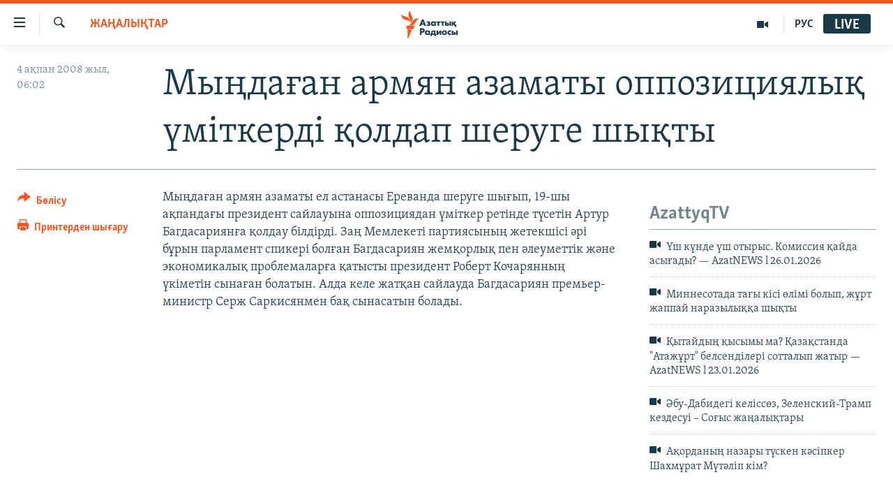

--- FILE ---
content_type: text/html; charset=utf-8
request_url: https://www.azattyq.org/a/1178129.html
body_size: 12727
content:

<!DOCTYPE html>
<html lang="kk" dir="ltr" class="no-js">
<head>
        <link rel="stylesheet" href="/Content/responsive/RFE/kk-KZ/RFE-kk-KZ.css?&amp;av=0.0.0.0&amp;cb=370">
<script src="https://tags.azattyq.org/rferl-pangea/prod/utag.sync.js"></script><script type='text/javascript' src='https://www.youtube.com/iframe_api' async></script>            <link rel="manifest" href="/manifest.json">
    <script type="text/javascript">
        //a general 'js' detection, must be on top level in <head>, due to CSS performance
        document.documentElement.className = "js";
        var cacheBuster = "370";
        var appBaseUrl = "/";
        var imgEnhancerBreakpoints = [0, 144, 256, 408, 650, 1023, 1597];
        var isLoggingEnabled = false;
        var isPreviewPage = false;
        var isLivePreviewPage = false;

        if (!isPreviewPage) {
            window.RFE = window.RFE || {};
            window.RFE.cacheEnabledByParam = window.location.href.indexOf('nocache=1') === -1;

            const url = new URL(window.location.href);
            const params = new URLSearchParams(url.search);

            // Remove the 'nocache' parameter
            params.delete('nocache');

            // Update the URL without the 'nocache' parameter
            url.search = params.toString();
            window.history.replaceState(null, '', url.toString());
        } else {
            window.addEventListener('load', function() {
                const links = window.document.links;
                for (let i = 0; i < links.length; i++) {
                    links[i].href = '#';
                    links[i].target = '_self';
                }
             })
        }

var pwaEnabled = true;        var swCacheDisabled;
    </script>
    <meta charset="utf-8" />

            <title>&#x41C;&#x44B;&#x4A3;&#x434;&#x430;&#x493;&#x430;&#x43D; &#x430;&#x440;&#x43C;&#x44F;&#x43D; &#x430;&#x437;&#x430;&#x43C;&#x430;&#x442;&#x44B; &#x43E;&#x43F;&#x43F;&#x43E;&#x437;&#x438;&#x446;&#x438;&#x44F;&#x43B;&#x44B;&#x49B; &#x4AF;&#x43C;&#x456;&#x442;&#x43A;&#x435;&#x440;&#x434;&#x456; &#x49B;&#x43E;&#x43B;&#x434;&#x430;&#x43F; &#x448;&#x435;&#x440;&#x443;&#x433;&#x435; &#x448;&#x44B;&#x49B;&#x442;&#x44B;</title>
            <meta name="description" content="&#x41C;&#x44B;&#x4A3;&#x434;&#x430;&#x493;&#x430;&#x43D; &#x430;&#x440;&#x43C;&#x44F;&#x43D; &#x430;&#x437;&#x430;&#x43C;&#x430;&#x442;&#x44B; &#x435;&#x43B; &#x430;&#x441;&#x442;&#x430;&#x43D;&#x430;&#x441;&#x44B; &#x415;&#x440;&#x435;&#x432;&#x430;&#x43D;&#x434;&#x430; &#x448;&#x435;&#x440;&#x443;&#x433;&#x435; &#x448;&#x44B;&#x493;&#x44B;&#x43F;, 19-&#x448;&#x44B; &#x430;&#x49B;&#x43F;&#x430;&#x43D;&#x434;&#x430;&#x493;&#x44B; &#x43F;&#x440;&#x435;&#x437;&#x438;&#x434;&#x435;&#x43D;&#x442; &#x441;&#x430;&#x439;&#x43B;&#x430;&#x443;&#x44B;&#x43D;&#x430; &#x43E;&#x43F;&#x43F;&#x43E;&#x437;&#x438;&#x446;&#x438;&#x44F;&#x434;&#x430;&#x43D; &#x4AF;&#x43C;&#x456;&#x442;&#x43A;&#x435;&#x440; &#x440;&#x435;&#x442;&#x456;&#x43D;&#x434;&#x435; &#x442;&#x4AF;&#x441;&#x435;&#x442;&#x456;&#x43D; &#x410;&#x440;&#x442;&#x443;&#x440; &#x411;&#x430;&#x433;&#x434;&#x430;&#x441;&#x430;&#x440;&#x438;&#x44F;&#x43D;&#x493;&#x430; &#x49B;&#x43E;&#x43B;&#x434;&#x430;&#x443; &#x431;&#x456;&#x43B;&#x434;&#x456;&#x440;&#x434;&#x456;. &#x417;&#x430;&#x4A3; &#x41C;&#x435;&#x43C;&#x43B;&#x435;&#x43A;&#x435;&#x442;&#x456; &#x43F;&#x430;&#x440;&#x442;&#x438;&#x44F;&#x441;&#x44B;&#x43D;&#x44B;&#x4A3; &#x436;&#x435;&#x442;&#x435;&#x43A;&#x448;&#x456;&#x441;&#x456; &#x4D9;&#x440;&#x456; &#x431;&#x4B1;&#x440;&#x44B;&#x43D; &#x43F;&#x430;&#x440;&#x43B;&#x430;&#x43C;&#x435;&#x43D;&#x442; &#x441;&#x43F;&#x438;&#x43A;&#x435;&#x440;&#x456; &#x431;&#x43E;&#x43B;&#x493;&#x430;&#x43D; &#x411;&#x430;&#x433;&#x434;&#x430;&#x441;&#x430;&#x440;&#x438;&#x44F;&#x43D; &#x436;&#x435;&#x43C;&#x49B;&#x43E;&#x440;&#x43B;&#x44B;&#x49B; &#x43F;&#x435;&#x43D; &#x4D9;&#x43B;&#x435;&#x443;&#x43C;&#x435;&#x442;&#x442;&#x456;&#x43A; &#x436;&#x4D9;&#x43D;&#x435; &#x44D;&#x43A;&#x43E;&#x43D;&#x43E;&#x43C;&#x438;&#x43A;&#x430;&#x43B;&#x44B;&#x49B;..." />
                <meta name="keywords" content="ЖАҢАЛЫҚТАР" />
    <meta name="viewport" content="width=device-width, initial-scale=1.0" />


    <meta http-equiv="X-UA-Compatible" content="IE=edge" />

<meta name="robots" content="max-image-preview:large"><meta property="fb:pages" content="205061959567731" /><meta name="yandex-verification" content="b4983b94636388c5" />

        <link href="https://www.azattyq.org/a/1178129.html" rel="canonical" />

        <meta name="apple-mobile-web-app-title" content="&#x410;&#x437;&#x430;&#x442; &#x415;&#x443;&#x440;&#x43E;&#x43F;&#x430; / &#x410;&#x437;&#x430;&#x442;&#x442;&#x44B;&#x49B; &#x440;&#x430;&#x434;&#x438;&#x43E;&#x441;&#x44B;" />
        <meta name="apple-mobile-web-app-status-bar-style" content="black" />
            <meta name="apple-itunes-app" content="app-id=475986784, app-argument=//1178129.ltr" />
<meta content="&#x41C;&#x44B;&#x4A3;&#x434;&#x430;&#x493;&#x430;&#x43D; &#x430;&#x440;&#x43C;&#x44F;&#x43D; &#x430;&#x437;&#x430;&#x43C;&#x430;&#x442;&#x44B; &#x43E;&#x43F;&#x43F;&#x43E;&#x437;&#x438;&#x446;&#x438;&#x44F;&#x43B;&#x44B;&#x49B; &#x4AF;&#x43C;&#x456;&#x442;&#x43A;&#x435;&#x440;&#x434;&#x456; &#x49B;&#x43E;&#x43B;&#x434;&#x430;&#x43F; &#x448;&#x435;&#x440;&#x443;&#x433;&#x435; &#x448;&#x44B;&#x49B;&#x442;&#x44B;" property="og:title"></meta>
<meta content="&#x41C;&#x44B;&#x4A3;&#x434;&#x430;&#x493;&#x430;&#x43D; &#x430;&#x440;&#x43C;&#x44F;&#x43D; &#x430;&#x437;&#x430;&#x43C;&#x430;&#x442;&#x44B; &#x435;&#x43B; &#x430;&#x441;&#x442;&#x430;&#x43D;&#x430;&#x441;&#x44B; &#x415;&#x440;&#x435;&#x432;&#x430;&#x43D;&#x434;&#x430; &#x448;&#x435;&#x440;&#x443;&#x433;&#x435; &#x448;&#x44B;&#x493;&#x44B;&#x43F;, 19-&#x448;&#x44B; &#x430;&#x49B;&#x43F;&#x430;&#x43D;&#x434;&#x430;&#x493;&#x44B; &#x43F;&#x440;&#x435;&#x437;&#x438;&#x434;&#x435;&#x43D;&#x442; &#x441;&#x430;&#x439;&#x43B;&#x430;&#x443;&#x44B;&#x43D;&#x430; &#x43E;&#x43F;&#x43F;&#x43E;&#x437;&#x438;&#x446;&#x438;&#x44F;&#x434;&#x430;&#x43D; &#x4AF;&#x43C;&#x456;&#x442;&#x43A;&#x435;&#x440; &#x440;&#x435;&#x442;&#x456;&#x43D;&#x434;&#x435; &#x442;&#x4AF;&#x441;&#x435;&#x442;&#x456;&#x43D; &#x410;&#x440;&#x442;&#x443;&#x440; &#x411;&#x430;&#x433;&#x434;&#x430;&#x441;&#x430;&#x440;&#x438;&#x44F;&#x43D;&#x493;&#x430; &#x49B;&#x43E;&#x43B;&#x434;&#x430;&#x443; &#x431;&#x456;&#x43B;&#x434;&#x456;&#x440;&#x434;&#x456;. &#x417;&#x430;&#x4A3; &#x41C;&#x435;&#x43C;&#x43B;&#x435;&#x43A;&#x435;&#x442;&#x456; &#x43F;&#x430;&#x440;&#x442;&#x438;&#x44F;&#x441;&#x44B;&#x43D;&#x44B;&#x4A3; &#x436;&#x435;&#x442;&#x435;&#x43A;&#x448;&#x456;&#x441;&#x456; &#x4D9;&#x440;&#x456; &#x431;&#x4B1;&#x440;&#x44B;&#x43D; &#x43F;&#x430;&#x440;&#x43B;&#x430;&#x43C;&#x435;&#x43D;&#x442; &#x441;&#x43F;&#x438;&#x43A;&#x435;&#x440;&#x456; &#x431;&#x43E;&#x43B;&#x493;&#x430;&#x43D; &#x411;&#x430;&#x433;&#x434;&#x430;&#x441;&#x430;&#x440;&#x438;&#x44F;&#x43D; &#x436;&#x435;&#x43C;&#x49B;&#x43E;&#x440;&#x43B;&#x44B;&#x49B; &#x43F;&#x435;&#x43D; &#x4D9;&#x43B;&#x435;&#x443;&#x43C;&#x435;&#x442;&#x442;&#x456;&#x43A; &#x436;&#x4D9;&#x43D;&#x435; &#x44D;&#x43A;&#x43E;&#x43D;&#x43E;&#x43C;&#x438;&#x43A;&#x430;&#x43B;&#x44B;&#x49B;..." property="og:description"></meta>
<meta content="article" property="og:type"></meta>
<meta content="https://www.azattyq.org/a/1178129.html" property="og:url"></meta>
<meta content="&#x410;&#x437;&#x430;&#x442;&#x442;&#x44B;&#x49B; &#x440;&#x430;&#x434;&#x438;&#x43E;&#x441;&#x44B;" property="og:site_name"></meta>
<meta content="https://www.facebook.com/azattyq" property="article:publisher"></meta>
<meta content="https://www.azattyq.org/Content/responsive/RFE/kk-KZ/img/top_logo_news.png" property="og:image"></meta>
<meta content="1200" property="og:image:width"></meta>
<meta content="675" property="og:image:height"></meta>
<meta content="site logo" property="og:image:alt"></meta>
<meta content="203773769750398" property="fb:app_id"></meta>
<meta content="summary_large_image" name="twitter:card"></meta>
<meta content="@AzattyqRadiosy" name="twitter:site"></meta>
<meta content="https://www.azattyq.org/Content/responsive/RFE/kk-KZ/img/top_logo_news.png" name="twitter:image"></meta>
<meta content="&#x41C;&#x44B;&#x4A3;&#x434;&#x430;&#x493;&#x430;&#x43D; &#x430;&#x440;&#x43C;&#x44F;&#x43D; &#x430;&#x437;&#x430;&#x43C;&#x430;&#x442;&#x44B; &#x43E;&#x43F;&#x43F;&#x43E;&#x437;&#x438;&#x446;&#x438;&#x44F;&#x43B;&#x44B;&#x49B; &#x4AF;&#x43C;&#x456;&#x442;&#x43A;&#x435;&#x440;&#x434;&#x456; &#x49B;&#x43E;&#x43B;&#x434;&#x430;&#x43F; &#x448;&#x435;&#x440;&#x443;&#x433;&#x435; &#x448;&#x44B;&#x49B;&#x442;&#x44B;" name="twitter:title"></meta>
<meta content="&#x41C;&#x44B;&#x4A3;&#x434;&#x430;&#x493;&#x430;&#x43D; &#x430;&#x440;&#x43C;&#x44F;&#x43D; &#x430;&#x437;&#x430;&#x43C;&#x430;&#x442;&#x44B; &#x435;&#x43B; &#x430;&#x441;&#x442;&#x430;&#x43D;&#x430;&#x441;&#x44B; &#x415;&#x440;&#x435;&#x432;&#x430;&#x43D;&#x434;&#x430; &#x448;&#x435;&#x440;&#x443;&#x433;&#x435; &#x448;&#x44B;&#x493;&#x44B;&#x43F;, 19-&#x448;&#x44B; &#x430;&#x49B;&#x43F;&#x430;&#x43D;&#x434;&#x430;&#x493;&#x44B; &#x43F;&#x440;&#x435;&#x437;&#x438;&#x434;&#x435;&#x43D;&#x442; &#x441;&#x430;&#x439;&#x43B;&#x430;&#x443;&#x44B;&#x43D;&#x430; &#x43E;&#x43F;&#x43F;&#x43E;&#x437;&#x438;&#x446;&#x438;&#x44F;&#x434;&#x430;&#x43D; &#x4AF;&#x43C;&#x456;&#x442;&#x43A;&#x435;&#x440; &#x440;&#x435;&#x442;&#x456;&#x43D;&#x434;&#x435; &#x442;&#x4AF;&#x441;&#x435;&#x442;&#x456;&#x43D; &#x410;&#x440;&#x442;&#x443;&#x440; &#x411;&#x430;&#x433;&#x434;&#x430;&#x441;&#x430;&#x440;&#x438;&#x44F;&#x43D;&#x493;&#x430; &#x49B;&#x43E;&#x43B;&#x434;&#x430;&#x443; &#x431;&#x456;&#x43B;&#x434;&#x456;&#x440;&#x434;&#x456;. &#x417;&#x430;&#x4A3; &#x41C;&#x435;&#x43C;&#x43B;&#x435;&#x43A;&#x435;&#x442;&#x456; &#x43F;&#x430;&#x440;&#x442;&#x438;&#x44F;&#x441;&#x44B;&#x43D;&#x44B;&#x4A3; &#x436;&#x435;&#x442;&#x435;&#x43A;&#x448;&#x456;&#x441;&#x456; &#x4D9;&#x440;&#x456; &#x431;&#x4B1;&#x440;&#x44B;&#x43D; &#x43F;&#x430;&#x440;&#x43B;&#x430;&#x43C;&#x435;&#x43D;&#x442; &#x441;&#x43F;&#x438;&#x43A;&#x435;&#x440;&#x456; &#x431;&#x43E;&#x43B;&#x493;&#x430;&#x43D; &#x411;&#x430;&#x433;&#x434;&#x430;&#x441;&#x430;&#x440;&#x438;&#x44F;&#x43D; &#x436;&#x435;&#x43C;&#x49B;&#x43E;&#x440;&#x43B;&#x44B;&#x49B; &#x43F;&#x435;&#x43D; &#x4D9;&#x43B;&#x435;&#x443;&#x43C;&#x435;&#x442;&#x442;&#x456;&#x43A; &#x436;&#x4D9;&#x43D;&#x435; &#x44D;&#x43A;&#x43E;&#x43D;&#x43E;&#x43C;&#x438;&#x43A;&#x430;&#x43B;&#x44B;&#x49B;..." name="twitter:description"></meta>
                    <link rel="amphtml" href="https://www.azattyq.org/amp/1178129.html" />
<script type="application/ld+json">{"articleSection":"ЖАҢАЛЫҚТАР","isAccessibleForFree":true,"headline":"Мыңдаған армян азаматы оппозициялық үміткерді қолдап шеруге шықты","inLanguage":"kk-KZ","keywords":"ЖАҢАЛЫҚТАР","author":{"@type":"Person","name":"Азаттық радиосы"},"datePublished":"2008-02-04 01:02:00Z","dateModified":"2008-07-01 10:03:02Z","publisher":{"logo":{"width":512,"height":220,"@type":"ImageObject","url":"https://www.azattyq.org/Content/responsive/RFE/kk-KZ/img/logo.png"},"@type":"NewsMediaOrganization","url":"https://www.azattyq.org","sameAs":["https://facebook.com/azattyq","https://twitter.com/AzattyqRadiosy","https://www.youtube.com/user/AzattyqRadio","https://www.instagram.com/azattyq/","https://t.me/azattyq"],"name":"Азат Еуропа / Азаттық Радиосы","alternateName":""},"@context":"https://schema.org","@type":"NewsArticle","mainEntityOfPage":"https://www.azattyq.org/a/1178129.html","url":"https://www.azattyq.org/a/1178129.html","description":"Мыңдаған армян азаматы ел астанасы Ереванда шеруге шығып, 19-шы ақпандағы президент сайлауына оппозициядан үміткер ретінде түсетін Артур Багдасариянға қолдау білдірді. Заң Мемлекеті партиясының жетекшісі әрі бұрын парламент спикері болған Багдасариян жемқорлық пен әлеуметтік және экономикалық...","image":{"width":1080,"height":608,"@type":"ImageObject","url":"https://gdb.rferl.org/00000000-0000-0000-0000-000000000000_w1080_h608.gif"},"name":"Мыңдаған армян азаматы оппозициялық үміткерді қолдап шеруге шықты"}</script>
    <script src="/Scripts/responsive/infographics.bundle.min.js?&amp;av=0.0.0.0&amp;cb=370"></script>
        <script src="/Scripts/responsive/dollardom.min.js?&amp;av=0.0.0.0&amp;cb=370"></script>
        <script src="/Scripts/responsive/modules/commons.js?&amp;av=0.0.0.0&amp;cb=370"></script>
        <script src="/Scripts/responsive/modules/app_code.js?&amp;av=0.0.0.0&amp;cb=370"></script>

        <link rel="icon" type="image/svg+xml" href="/Content/responsive/RFE/img/webApp/favicon.svg" />
        <link rel="alternate icon" href="/Content/responsive/RFE/img/webApp/favicon.ico" />
            <link rel="mask-icon" color="#ea6903" href="/Content/responsive/RFE/img/webApp/favicon_safari.svg" />
        <link rel="apple-touch-icon" sizes="152x152" href="/Content/responsive/RFE/img/webApp/ico-152x152.png" />
        <link rel="apple-touch-icon" sizes="144x144" href="/Content/responsive/RFE/img/webApp/ico-144x144.png" />
        <link rel="apple-touch-icon" sizes="114x114" href="/Content/responsive/RFE/img/webApp/ico-114x114.png" />
        <link rel="apple-touch-icon" sizes="72x72" href="/Content/responsive/RFE/img/webApp/ico-72x72.png" />
        <link rel="apple-touch-icon-precomposed" href="/Content/responsive/RFE/img/webApp/ico-57x57.png" />
        <link rel="icon" sizes="192x192" href="/Content/responsive/RFE/img/webApp/ico-192x192.png" />
        <link rel="icon" sizes="128x128" href="/Content/responsive/RFE/img/webApp/ico-128x128.png" />
        <meta name="msapplication-TileColor" content="#ffffff" />
        <meta name="msapplication-TileImage" content="/Content/responsive/RFE/img/webApp/ico-144x144.png" />
                <link rel="preload" href="/Content/responsive/fonts/Skolar-Lt_Cyrl_v2.4.woff" type="font/woff" as="font" crossorigin="anonymous" />
    <link rel="alternate" type="application/rss+xml" title="RFE/RL - Top Stories [RSS]" href="/api/" />
    <link rel="sitemap" type="application/rss+xml" href="/sitemap.xml" />
    
    



</head>
<body class=" nav-no-loaded cc_theme pg-article print-lay-article js-category-to-nav nojs-images ">
        <script type="text/javascript" >
            var analyticsData = {url:"https://www.azattyq.org/a/1178129.html",property_id:"417",article_uid:"1178129",page_title:"Мыңдаған армян азаматы оппозициялық үміткерді қолдап шеруге шықты",page_type:"article",content_type:"article",subcontent_type:"article",last_modified:"2008-07-01 10:03:02Z",pub_datetime:"2008-02-04 01:02:00Z",pub_year:"2008",pub_month:"02",pub_day:"04",pub_hour:"01",pub_weekday:"Monday",section:"жаңалықтар",english_section:"news",byline:"",categories:"news",domain:"www.azattyq.org",language:"Kazakh",language_service:"RFERL Kazakh",platform:"web",copied:"no",copied_article:"",copied_title:"",runs_js:"Yes",cms_release:"8.44.0.0.370",enviro_type:"prod",slug:"",entity:"RFE",short_language_service:"KAZ",platform_short:"W",page_name:"Мыңдаған армян азаматы оппозициялық үміткерді қолдап шеруге шықты"};
        </script>
<noscript><iframe src="https://www.googletagmanager.com/ns.html?id=GTM-WXZBPZ" height="0" width="0" style="display:none;visibility:hidden"></iframe></noscript>        <script type="text/javascript" data-cookiecategory="analytics">
            var gtmEventObject = Object.assign({}, analyticsData, {event: 'page_meta_ready'});window.dataLayer = window.dataLayer || [];window.dataLayer.push(gtmEventObject);
            if (top.location === self.location) { //if not inside of an IFrame
                 var renderGtm = "true";
                 if (renderGtm === "true") {
            (function(w,d,s,l,i){w[l]=w[l]||[];w[l].push({'gtm.start':new Date().getTime(),event:'gtm.js'});var f=d.getElementsByTagName(s)[0],j=d.createElement(s),dl=l!='dataLayer'?'&l='+l:'';j.async=true;j.src='//www.googletagmanager.com/gtm.js?id='+i+dl;f.parentNode.insertBefore(j,f);})(window,document,'script','dataLayer','GTM-WXZBPZ');
                 }
            }
        </script>
        <!--Analytics tag js version start-->
            <script type="text/javascript" data-cookiecategory="analytics">
                var utag_data = Object.assign({}, analyticsData, {});
if(typeof(TealiumTagFrom)==='function' && typeof(TealiumTagSearchKeyword)==='function') {
var utag_from=TealiumTagFrom();var utag_searchKeyword=TealiumTagSearchKeyword();
if(utag_searchKeyword!=null && utag_searchKeyword!=='' && utag_data["search_keyword"]==null) utag_data["search_keyword"]=utag_searchKeyword;if(utag_from!=null && utag_from!=='') utag_data["from"]=TealiumTagFrom();}
                if(window.top!== window.self&&utag_data.page_type==="snippet"){utag_data.page_type = 'iframe';}
                try{if(window.top!==window.self&&window.self.location.hostname===window.top.location.hostname){utag_data.platform = 'self-embed';utag_data.platform_short = 'se';}}catch(e){if(window.top!==window.self&&window.self.location.search.includes("platformType=self-embed")){utag_data.platform = 'cross-promo';utag_data.platform_short = 'cp';}}
                (function(a,b,c,d){    a="https://tags.azattyq.org/rferl-pangea/prod/utag.js";    b=document;c="script";d=b.createElement(c);d.src=a;d.type="text/java"+c;d.async=true;    a=b.getElementsByTagName(c)[0];a.parentNode.insertBefore(d,a);    })();
            </script>
        <!--Analytics tag js version end-->
<!-- Analytics tag management NoScript -->
<noscript>
<img style="position: absolute; border: none;" src="https://ssc.azattyq.org/b/ss/bbgprod,bbgentityrferl/1/G.4--NS/398190829?pageName=rfe%3akaz%3aw%3aarticle%3a%d0%9c%d1%8b%d2%a3%d0%b4%d0%b0%d2%93%d0%b0%d0%bd%20%d0%b0%d1%80%d0%bc%d1%8f%d0%bd%20%d0%b0%d0%b7%d0%b0%d0%bc%d0%b0%d1%82%d1%8b%20%d0%be%d0%bf%d0%bf%d0%be%d0%b7%d0%b8%d1%86%d0%b8%d1%8f%d0%bb%d1%8b%d2%9b%20%d2%af%d0%bc%d1%96%d1%82%d0%ba%d0%b5%d1%80%d0%b4%d1%96%20%d2%9b%d0%be%d0%bb%d0%b4%d0%b0%d0%bf%20%d1%88%d0%b5%d1%80%d1%83%d0%b3%d0%b5%20%d1%88%d1%8b%d2%9b%d1%82%d1%8b&amp;c6=%d0%9c%d1%8b%d2%a3%d0%b4%d0%b0%d2%93%d0%b0%d0%bd%20%d0%b0%d1%80%d0%bc%d1%8f%d0%bd%20%d0%b0%d0%b7%d0%b0%d0%bc%d0%b0%d1%82%d1%8b%20%d0%be%d0%bf%d0%bf%d0%be%d0%b7%d0%b8%d1%86%d0%b8%d1%8f%d0%bb%d1%8b%d2%9b%20%d2%af%d0%bc%d1%96%d1%82%d0%ba%d0%b5%d1%80%d0%b4%d1%96%20%d2%9b%d0%be%d0%bb%d0%b4%d0%b0%d0%bf%20%d1%88%d0%b5%d1%80%d1%83%d0%b3%d0%b5%20%d1%88%d1%8b%d2%9b%d1%82%d1%8b&amp;v36=8.44.0.0.370&amp;v6=D=c6&amp;g=https%3a%2f%2fwww.azattyq.org%2fa%2f1178129.html&amp;c1=D=g&amp;v1=D=g&amp;events=event1,event52&amp;c16=rferl%20kazakh&amp;v16=D=c16&amp;c5=news&amp;v5=D=c5&amp;ch=%d0%96%d0%90%d2%a2%d0%90%d0%9b%d0%ab%d2%9a%d0%a2%d0%90%d0%a0&amp;c15=kazakh&amp;v15=D=c15&amp;c4=article&amp;v4=D=c4&amp;c14=1178129&amp;v14=D=c14&amp;v20=no&amp;c17=web&amp;v17=D=c17&amp;mcorgid=518abc7455e462b97f000101%40adobeorg&amp;server=www.azattyq.org&amp;pageType=D=c4&amp;ns=bbg&amp;v29=D=server&amp;v25=rfe&amp;v30=417&amp;v105=D=User-Agent " alt="analytics" width="1" height="1" /></noscript>
<!-- End of Analytics tag management NoScript -->


        <!--*** Accessibility links - For ScreenReaders only ***-->
        <section>
            <div class="sr-only">
                <h2>Accessibility links</h2>
                <ul>
                    <li><a href="#content" data-disable-smooth-scroll="1">Skip to main content</a></li>
                    <li><a href="#navigation" data-disable-smooth-scroll="1">Skip to main Navigation</a></li>
                    <li><a href="#txtHeaderSearch" data-disable-smooth-scroll="1">Skip to Search</a></li>
                </ul>
            </div>
        </section>
    




<div dir="ltr">
    <div id="page">
            <aside>

<div class="c-lightbox overlay-modal">
    <div class="c-lightbox__intro">
        <h2 class="c-lightbox__intro-title"></h2>
        <button class="btn btn--rounded c-lightbox__btn c-lightbox__intro-next" title="&#x41A;&#x435;&#x43B;&#x435;&#x441;&#x456;">
            <span class="ico ico--rounded ico-chevron-forward"></span>
            <span class="sr-only">&#x41A;&#x435;&#x43B;&#x435;&#x441;&#x456;</span>
        </button>
    </div>
    <div class="c-lightbox__nav">
        <button class="btn btn--rounded c-lightbox__btn c-lightbox__btn--close" title="&#x416;&#x430;&#x431;&#x443;">
            <span class="ico ico--rounded ico-close"></span>
            <span class="sr-only">&#x416;&#x430;&#x431;&#x443;</span>
        </button>
        <button class="btn btn--rounded c-lightbox__btn c-lightbox__btn--prev" title="&#x411;&#x4B1;&#x493;&#x430;&#x43D; &#x434;&#x435;&#x439;&#x456;&#x43D;&#x433;&#x456;">
            <span class="ico ico--rounded ico-chevron-backward"></span>
            <span class="sr-only">&#x411;&#x4B1;&#x493;&#x430;&#x43D; &#x434;&#x435;&#x439;&#x456;&#x43D;&#x433;&#x456;</span>
        </button>
        <button class="btn btn--rounded c-lightbox__btn c-lightbox__btn--next" title="&#x41A;&#x435;&#x43B;&#x435;&#x441;&#x456;">
            <span class="ico ico--rounded ico-chevron-forward"></span>
            <span class="sr-only">&#x41A;&#x435;&#x43B;&#x435;&#x441;&#x456;</span>
        </button>
    </div>
    <div class="c-lightbox__content-wrap">
        <figure class="c-lightbox__content">
            <span class="c-spinner c-spinner--lightbox">
                <img src="/Content/responsive/img/player-spinner.png"
                     alt="please wait"
                     title="please wait" />
            </span>
            <div class="c-lightbox__img">
                <div class="thumb">
                    <img src="" alt="" />
                </div>
            </div>
            <figcaption>
                <div class="c-lightbox__info c-lightbox__info--foot">
                    <span class="c-lightbox__counter"></span>
                    <span class="caption c-lightbox__caption"></span>
                </div>
            </figcaption>
        </figure>
    </div>
    <div class="hidden">
        <div class="content-advisory__box content-advisory__box--lightbox">
            <span class="content-advisory__box-text">&#x415;&#x441;&#x43A;&#x435;&#x440;&#x442;&#x443;! &#x421;&#x443;&#x440;&#x435;&#x442;&#x442;&#x435;&#x440;&#x434;&#x435; &#x49B;&#x430;&#x43D; &#x436;&#x4D9;&#x43D;&#x435; &#x431;&#x430;&#x441;&#x49B;&#x430; &#x434;&#x430; &#x437;&#x43E;&#x440;&#x43B;&#x44B;&#x49B; &#x431;&#x435;&#x43B;&#x433;&#x456;&#x43B;&#x435;&#x440;&#x456; &#x431;&#x430;&#x440;.</span>
            <button class="btn btn--transparent content-advisory__box-btn m-t-md" value="text" type="button">
                <span class="btn__text">
                    &#x41A;&#x4E9;&#x440;&#x443;
                </span>
            </button>
        </div>
    </div>
</div>

<div class="print-dialogue">
    <div class="container">
        <h3 class="print-dialogue__title section-head">&#x411;&#x430;&#x441;&#x44B;&#x43F; &#x448;&#x44B;&#x493;&#x430;&#x440;&#x443;</h3>
        <div class="print-dialogue__opts">
            <ul class="print-dialogue__opt-group">
                <li class="form__group form__group--checkbox">
                    <input class="form__check " id="checkboxImages" name="checkboxImages" type="checkbox" checked="checked" />
                    <label for="checkboxImages" class="form__label m-t-md">&#x421;&#x443;&#x440;&#x435;&#x442;&#x442;&#x435;&#x440;&#x43C;&#x435;&#x43D;</label>
                </li>
                <li class="form__group form__group--checkbox">
                    <input class="form__check " id="checkboxMultimedia" name="checkboxMultimedia" type="checkbox" checked="checked" />
                    <label for="checkboxMultimedia" class="form__label m-t-md">&#x41C;&#x443;&#x43B;&#x44C;&#x442;&#x438;&#x43C;&#x435;&#x434;&#x438;&#x430;</label>
                </li>
            </ul>
            <ul class="print-dialogue__opt-group">
                <li class="form__group form__group--checkbox">
                    <input class="form__check " id="checkboxEmbedded" name="checkboxEmbedded" type="checkbox" checked="checked" />
                    <label for="checkboxEmbedded" class="form__label m-t-md">&#x42D;&#x43C;&#x431;&#x435;&#x434;-&#x43A;&#x43E;&#x434;&#x44B; &#x431;&#x430;&#x440; &#x43A;&#x43E;&#x43D;&#x442;&#x435;&#x43D;&#x442;</label>
                </li>
                <li class="hidden">
                    <input class="form__check " id="checkboxComments" name="checkboxComments" type="checkbox" />
                    <label for="checkboxComments" class="form__label m-t-md">&#x41F;&#x456;&#x43A;&#x456;&#x440;&#x43B;&#x435;&#x440;</label>
                </li>
            </ul>
        </div>
        <div class="print-dialogue__buttons">
            <button class="btn  btn--secondary close-button" type="button" title="&#x411;&#x43E;&#x43B;&#x434;&#x44B;&#x440;&#x43C;&#x430;&#x443;">
                <span class="btn__text ">&#x411;&#x43E;&#x43B;&#x434;&#x44B;&#x440;&#x43C;&#x430;&#x443;</span>
            </button>
            <button class="btn  btn-cust-print m-l-sm" type="button" title="&#x41F;&#x440;&#x438;&#x43D;&#x442;&#x435;&#x440;&#x434;&#x435;&#x43D; &#x448;&#x44B;&#x493;&#x430;&#x440;&#x443;">
                <span class="btn__text ">&#x41F;&#x440;&#x438;&#x43D;&#x442;&#x435;&#x440;&#x434;&#x435;&#x43D; &#x448;&#x44B;&#x493;&#x430;&#x440;&#x443;</span>
            </button>
        </div>
    </div>
</div>                
<div class="ctc-message pos-fix">
    <div class="ctc-message__inner">&#x421;&#x456;&#x43B;&#x442;&#x435;&#x43C;&#x435; &#x43A;&#x4E9;&#x448;&#x456;&#x440;&#x456;&#x43B;&#x434;&#x456;</div>
</div>
            </aside>

<div class="hdr-20 hdr-20--big">
    <div class="hdr-20__inner">
        <div class="hdr-20__max pos-rel">
            <div class="hdr-20__side hdr-20__side--primary d-flex">
                <label data-for="main-menu-ctrl" data-switcher-trigger="true" data-switch-target="main-menu-ctrl" class="burger hdr-trigger pos-rel trans-trigger" data-trans-evt="click" data-trans-id="menu">
                    <span class="ico ico-close hdr-trigger__ico hdr-trigger__ico--close burger__ico burger__ico--close"></span>
                    <span class="ico ico-menu hdr-trigger__ico hdr-trigger__ico--open burger__ico burger__ico--open"></span>
                </label>
                <div class="menu-pnl pos-fix trans-target" data-switch-target="main-menu-ctrl" data-trans-id="menu">
                    <div class="menu-pnl__inner">
                        <nav class="main-nav menu-pnl__item menu-pnl__item--first">
                            <ul class="main-nav__list accordeon" data-analytics-tales="false" data-promo-name="link" data-location-name="nav,secnav">
                                

        <li class="main-nav__item">
            <a class="main-nav__item-name main-nav__item-name--link" href="/z/330" title="&#x416;&#x430;&#x4A3;&#x430;&#x43B;&#x44B;&#x49B;&#x442;&#x430;&#x440;" data-item-name="news" >&#x416;&#x430;&#x4A3;&#x430;&#x43B;&#x44B;&#x49B;&#x442;&#x430;&#x440;</a>
        </li>

        <li class="main-nav__item">
            <a class="main-nav__item-name main-nav__item-name--link" href="/p/7018.html" title="&#x421;&#x430;&#x44F;&#x441;&#x430;&#x442;" data-item-name="politics" >&#x421;&#x430;&#x44F;&#x441;&#x430;&#x442;</a>
        </li>

        <li class="main-nav__item">
            <a class="main-nav__item-name main-nav__item-name--link" href="/p/7019.html" title="AzattyqTV" data-item-name="azattyqtv" >AzattyqTV</a>
        </li>

        <li class="main-nav__item">
            <a class="main-nav__item-name main-nav__item-name--link" href="/p/8433.html" title="&#x49A;&#x430;&#x4A3;&#x442;&#x430;&#x440; &#x43E;&#x49B;&#x438;&#x493;&#x430;&#x441;&#x44B;" data-item-name="kazakgstan-unrest" >&#x49A;&#x430;&#x4A3;&#x442;&#x430;&#x440; &#x43E;&#x49B;&#x438;&#x493;&#x430;&#x441;&#x44B;</a>
        </li>

        <li class="main-nav__item">
            <a class="main-nav__item-name main-nav__item-name--link" href="/p/7009.html" title="&#x410;&#x434;&#x430;&#x43C; &#x49B;&#x4B1;&#x49B;&#x44B;&#x49B;&#x442;&#x430;&#x440;&#x44B;" data-item-name="human-rights" >&#x410;&#x434;&#x430;&#x43C; &#x49B;&#x4B1;&#x49B;&#x44B;&#x49B;&#x442;&#x430;&#x440;&#x44B;</a>
        </li>

        <li class="main-nav__item">
            <a class="main-nav__item-name main-nav__item-name--link" href="/p/7028.html" title="&#x4D8;&#x43B;&#x435;&#x443;&#x43C;&#x435;&#x442;" data-item-name="society" >&#x4D8;&#x43B;&#x435;&#x443;&#x43C;&#x435;&#x442;</a>
        </li>

        <li class="main-nav__item">
            <a class="main-nav__item-name main-nav__item-name--link" href="/p/7020.html" title="&#x4D8;&#x43B;&#x435;&#x43C;" data-item-name="world-news" >&#x4D8;&#x43B;&#x435;&#x43C;</a>
        </li>

        <li class="main-nav__item">
            <a class="main-nav__item-name main-nav__item-name--link" href="/p/7262.html" title="&#x410;&#x440;&#x43D;&#x430;&#x439;&#x44B; &#x436;&#x43E;&#x431;&#x430;&#x43B;&#x430;&#x440;" data-item-name="special-projects" >&#x410;&#x440;&#x43D;&#x430;&#x439;&#x44B; &#x436;&#x43E;&#x431;&#x430;&#x43B;&#x430;&#x440;</a>
        </li>



                            </ul>
                        </nav>
                        

<div class="menu-pnl__item">
        <a href="https://rus.azattyq.org" class="menu-pnl__item-link" alt="&#x420;&#x443;&#x441;&#x441;&#x43A;&#x438;&#x439;">&#x420;&#x443;&#x441;&#x441;&#x43A;&#x438;&#x439;</a>
</div>


                        
                            <div class="menu-pnl__item menu-pnl__item--social">
                                    <h5 class="menu-pnl__sub-head">&#x416;&#x430;&#x437;&#x44B;&#x43B;&#x44B;&#x4A3;&#x44B;&#x437;</h5>

        <a href="https://facebook.com/azattyq" title="Facebook &#x43F;&#x430;&#x440;&#x430;&#x493;&#x44B;&#x43C;&#x44B;&#x437;" data-analytics-text="follow_on_facebook" class="btn btn--rounded btn--social-inverted menu-pnl__btn js-social-btn btn-facebook"  target="_blank" rel="noopener">
            <span class="ico ico-facebook-alt ico--rounded"></span>
        </a>


        <a href="https://www.youtube.com/user/AzattyqRadio" title="YouTube &#x43F;&#x430;&#x440;&#x430;&#x493;&#x44B;&#x43C;&#x44B;&#x437;" data-analytics-text="follow_on_youtube" class="btn btn--rounded btn--social-inverted menu-pnl__btn js-social-btn btn-youtube"  target="_blank" rel="noopener">
            <span class="ico ico-youtube ico--rounded"></span>
        </a>


        <a href="https://twitter.com/AzattyqRadiosy" title="Twitter &#x43F;&#x430;&#x440;&#x430;&#x493;&#x44B;&#x43C;&#x44B;&#x437;" data-analytics-text="follow_on_twitter" class="btn btn--rounded btn--social-inverted menu-pnl__btn js-social-btn btn-twitter"  target="_blank" rel="noopener">
            <span class="ico ico-twitter ico--rounded"></span>
        </a>


        <a href="https://www.instagram.com/azattyq/" title="Instagram &#x43F;&#x430;&#x440;&#x430;&#x493;&#x44B;&#x43C;&#x44B;&#x437;" data-analytics-text="follow_on_instagram" class="btn btn--rounded btn--social-inverted menu-pnl__btn js-social-btn btn-instagram"  target="_blank" rel="noopener">
            <span class="ico ico-instagram ico--rounded"></span>
        </a>


        <a href="https://t.me/azattyq" title="Follow us on Telegram" data-analytics-text="follow_on_telegram" class="btn btn--rounded btn--social-inverted menu-pnl__btn js-social-btn btn-telegram"  target="_blank" rel="noopener">
            <span class="ico ico-telegram ico--rounded"></span>
        </a>

                            </div>
                            <div class="menu-pnl__item">
                                <a href="/navigation/allsites" class="menu-pnl__item-link">
                                    <span class="ico ico-languages "></span>
                                    &#x411;&#x430;&#x441;&#x49B;&#x430; &#x442;&#x456;&#x43B;&#x434;&#x435;&#x440;&#x434;&#x435;
                                </a>
                            </div>
                    </div>
                </div>
                <label data-for="top-search-ctrl" data-switcher-trigger="true" data-switch-target="top-search-ctrl" class="top-srch-trigger hdr-trigger">
                    <span class="ico ico-close hdr-trigger__ico hdr-trigger__ico--close top-srch-trigger__ico top-srch-trigger__ico--close"></span>
                    <span class="ico ico-search hdr-trigger__ico hdr-trigger__ico--open top-srch-trigger__ico top-srch-trigger__ico--open"></span>
                </label>
                <div class="srch-top srch-top--in-header" data-switch-target="top-search-ctrl">
                    <div class="container">
                        
<form action="/s" class="srch-top__form srch-top__form--in-header" id="form-topSearchHeader" method="get" role="search">    <label for="txtHeaderSearch" class="sr-only">&#x130;&#x437;&#x434;&#x435;&#x443;</label>
    <input type="text" id="txtHeaderSearch" name="k" placeholder="...&#x456;&#x437;&#x434;&#x435;&#x443;" accesskey="s" value="" class="srch-top__input analyticstag-event" onkeydown="if (event.keyCode === 13) { FireAnalyticsTagEventOnSearch('search', $dom.get('#txtHeaderSearch')[0].value) }" />
    <button title="&#x130;&#x437;&#x434;&#x435;&#x443;" type="submit" class="btn btn--top-srch analyticstag-event" onclick="FireAnalyticsTagEventOnSearch('search', $dom.get('#txtHeaderSearch')[0].value) ">
        <span class="ico ico-search"></span>
    </button>
</form>
                    </div>
                </div>
                <a href="/" class="main-logo-link">
                    <img src="/Content/responsive/RFE/kk-KZ/img/logo-compact.svg" class="main-logo main-logo--comp" alt="site logo">
                        <img src="/Content/responsive/RFE/kk-KZ/img/logo.svg" class="main-logo main-logo--big" alt="site logo">
                </a>
            </div>
            <div class="hdr-20__side hdr-20__side--secondary d-flex">
                

    <a href="https://rus.azattyq.org" title="&#x420;&#x423;&#x421;" class="hdr-20__secondary-item hdr-20__secondary-item--lang" data-item-name="satellite">
        
&#x420;&#x423;&#x421;
    </a>

    <a href="/p/7019.html" title="AzattyqTV" class="hdr-20__secondary-item" data-item-name="video">
        
    <span class="ico ico-video hdr-20__secondary-icon"></span>

    </a>

    <a href="/s" title="&#x130;&#x437;&#x434;&#x435;&#x443;" class="hdr-20__secondary-item hdr-20__secondary-item--search" data-item-name="search">
        
    <span class="ico ico-search hdr-20__secondary-icon hdr-20__secondary-icon--search"></span>

    </a>



                

<div class="hdr-20__secondary-item live-b-drop">
    <div class="live-b-drop__off">
        <a href="/live" class="live-b-drop__link" title="Live" data-item-name="live">
            <span class="badge badge--live-btn badge--live-btn-off">
                Live
            </span>
        </a>
    </div>
    <div class="live-b-drop__on hidden">
        <label data-for="live-ctrl" data-switcher-trigger="true" data-switch-target="live-ctrl" class="live-b-drop__label pos-rel">
            <span class="badge badge--live badge--live-btn">
                Live
            </span>
            <span class="ico ico-close live-b-drop__label-ico live-b-drop__label-ico--close"></span>
        </label>
        <div class="live-b-drop__panel" id="targetLivePanelDiv" data-switch-target="live-ctrl"></div>
    </div>
</div>


                <div class="srch-bottom">
                    
<form action="/s" class="srch-bottom__form d-flex" id="form-bottomSearch" method="get" role="search">    <label for="txtSearch" class="sr-only">&#x130;&#x437;&#x434;&#x435;&#x443;</label>
    <input type="search" id="txtSearch" name="k" placeholder="...&#x456;&#x437;&#x434;&#x435;&#x443;" accesskey="s" value="" class="srch-bottom__input analyticstag-event" onkeydown="if (event.keyCode === 13) { FireAnalyticsTagEventOnSearch('search', $dom.get('#txtSearch')[0].value) }" />
    <button title="&#x130;&#x437;&#x434;&#x435;&#x443;" type="submit" class="btn btn--bottom-srch analyticstag-event" onclick="FireAnalyticsTagEventOnSearch('search', $dom.get('#txtSearch')[0].value) ">
        <span class="ico ico-search"></span>
    </button>
</form>
                </div>
            </div>
            <img src="/Content/responsive/RFE/kk-KZ/img/logo-print.gif" class="logo-print" alt="site logo">
            <img src="/Content/responsive/RFE/kk-KZ/img/logo-print_color.png" class="logo-print logo-print--color" alt="site logo">
        </div>
    </div>
</div>
    <script>
        if (document.body.className.indexOf('pg-home') > -1) {
            var nav2In = document.querySelector('.hdr-20__inner');
            var nav2Sec = document.querySelector('.hdr-20__side--secondary');
            var secStyle = window.getComputedStyle(nav2Sec);
            if (nav2In && window.pageYOffset < 150 && secStyle['position'] !== 'fixed') {
                nav2In.classList.add('hdr-20__inner--big')
            }
        }
    </script>



<div class="c-hlights c-hlights--breaking c-hlights--no-item" data-hlight-display="mobile,desktop">
    <div class="c-hlights__wrap container p-0">
        <div class="c-hlights__nav">
            <a role="button" href="#" title="&#x411;&#x4B1;&#x493;&#x430;&#x43D; &#x434;&#x435;&#x439;&#x456;&#x43D;&#x433;&#x456;">
                <span class="ico ico-chevron-backward m-0"></span>
                <span class="sr-only">&#x411;&#x4B1;&#x493;&#x430;&#x43D; &#x434;&#x435;&#x439;&#x456;&#x43D;&#x433;&#x456;</span>
            </a>
            <a role="button" href="#" title="&#x41A;&#x435;&#x43B;&#x435;&#x441;&#x456;">
                <span class="ico ico-chevron-forward m-0"></span>
                <span class="sr-only">&#x41A;&#x435;&#x43B;&#x435;&#x441;&#x456;</span>
            </a>
        </div>
        <span class="c-hlights__label">
            <span class="">&#x428;&#x4B1;&#x493;&#x44B;&#x43B; &#x445;&#x430;&#x431;&#x430;&#x440;:</span>
            <span class="switcher-trigger">
                <label data-for="more-less-1" data-switcher-trigger="true" class="switcher-trigger__label switcher-trigger__label--more p-b-0" title="&#x422;&#x4AF;&#x433;&#x435;&#x43B; &#x43E;&#x49B;&#x44B;&#x4A3;&#x44B;&#x437;">
                    <span class="ico ico-chevron-down"></span>
                </label>
                <label data-for="more-less-1" data-switcher-trigger="true" class="switcher-trigger__label switcher-trigger__label--less p-b-0" title="&#x49A;&#x44B;&#x441;&#x49B;&#x430;&#x440;&#x442;&#x443;">
                    <span class="ico ico-chevron-up"></span>
                </label>
            </span>
        </span>
        <ul class="c-hlights__items switcher-target" data-switch-target="more-less-1">
            
        </ul>
    </div>
</div>


        <div id="content">
            

    <main class="container">

    <div class="hdr-container">
        <div class="row">
            <div class="col-category col-xs-12 col-md-2 pull-left">


<div class="category js-category">
<a class="" href="/z/330">&#x416;&#x410;&#x4A2;&#x410;&#x41B;&#x42B;&#x49A;&#x422;&#x410;&#x420;</a></div></div>
<div class="col-title col-xs-12 col-md-10 pull-right">

    <h1 class="title pg-title">
        &#x41C;&#x44B;&#x4A3;&#x434;&#x430;&#x493;&#x430;&#x43D; &#x430;&#x440;&#x43C;&#x44F;&#x43D; &#x430;&#x437;&#x430;&#x43C;&#x430;&#x442;&#x44B; &#x43E;&#x43F;&#x43F;&#x43E;&#x437;&#x438;&#x446;&#x438;&#x44F;&#x43B;&#x44B;&#x49B; &#x4AF;&#x43C;&#x456;&#x442;&#x43A;&#x435;&#x440;&#x434;&#x456; &#x49B;&#x43E;&#x43B;&#x434;&#x430;&#x43F; &#x448;&#x435;&#x440;&#x443;&#x433;&#x435; &#x448;&#x44B;&#x49B;&#x442;&#x44B;
    </h1>
</div>
<div class="col-publishing-details col-xs-12 col-sm-12 col-md-2 pull-left">

<div class="publishing-details ">
        <div class="published">
            <span class="date" >
                    <time pubdate="pubdate" datetime="2008-02-04T06:02:00&#x2B;05:00">
                        4 &#x430;&#x49B;&#x43F;&#x430;&#x43D; 2008 &#x436;&#x44B;&#x43B;, 06:02
                    </time>
            </span>
        </div>
</div>

</div>
<div class="col-lg-12 separator">

<div class="separator">
    <hr class="title-line" />
</div></div>

        </div>
    </div>

<div class="body-container">
    <div class="row">
            <div class="col-xs-12 col-md-2 pull-left article-share">
                
    <div class="share--box">
                <div class="sticky-share-container" style="display:none">
                    <div class="container">
                        <a href="https://www.azattyq.org" id="logo-sticky-share">&nbsp;</a>
                        <div class="pg-title pg-title--sticky-share">
                            &#x41C;&#x44B;&#x4A3;&#x434;&#x430;&#x493;&#x430;&#x43D; &#x430;&#x440;&#x43C;&#x44F;&#x43D; &#x430;&#x437;&#x430;&#x43C;&#x430;&#x442;&#x44B; &#x43E;&#x43F;&#x43F;&#x43E;&#x437;&#x438;&#x446;&#x438;&#x44F;&#x43B;&#x44B;&#x49B; &#x4AF;&#x43C;&#x456;&#x442;&#x43A;&#x435;&#x440;&#x434;&#x456; &#x49B;&#x43E;&#x43B;&#x434;&#x430;&#x43F; &#x448;&#x435;&#x440;&#x443;&#x433;&#x435; &#x448;&#x44B;&#x49B;&#x442;&#x44B;
                        </div>
                        <div class="sticked-nav-actions">
                            <!--This part is for sticky navigation display-->
                            <p class="buttons link-content-sharing p-0 ">
                                <button class="btn btn--link btn-content-sharing p-t-0 " id="btnContentSharing" value="text" role="Button" type="" title="&#x411;&#x430;&#x441;&#x49B;&#x430; &#x431;&#x4E9;&#x43B;&#x456;&#x441;&#x443; &#x436;&#x43E;&#x43B;&#x434;&#x430;&#x440;&#x44B;&#x43D; &#x43A;&#x4E9;&#x440;&#x456;&#x4A3;&#x456;&#x437;">
                                    <span class="ico ico-share ico--l"></span>
                                    <span class="btn__text ">
                                        &#x411;&#x4E9;&#x43B;&#x456;&#x441;&#x443;
                                    </span>
                                </button>
                            </p>
                            <aside class="content-sharing js-content-sharing js-content-sharing--apply-sticky  content-sharing--sticky" role="complementary" 
                                   data-share-url="https://www.azattyq.org/a/1178129.html" data-share-title="&#x41C;&#x44B;&#x4A3;&#x434;&#x430;&#x493;&#x430;&#x43D; &#x430;&#x440;&#x43C;&#x44F;&#x43D; &#x430;&#x437;&#x430;&#x43C;&#x430;&#x442;&#x44B; &#x43E;&#x43F;&#x43F;&#x43E;&#x437;&#x438;&#x446;&#x438;&#x44F;&#x43B;&#x44B;&#x49B; &#x4AF;&#x43C;&#x456;&#x442;&#x43A;&#x435;&#x440;&#x434;&#x456; &#x49B;&#x43E;&#x43B;&#x434;&#x430;&#x43F; &#x448;&#x435;&#x440;&#x443;&#x433;&#x435; &#x448;&#x44B;&#x49B;&#x442;&#x44B;" data-share-text="">
                                <div class="content-sharing__popover">
                                    <h6 class="content-sharing__title">&#x411;&#x4E9;&#x43B;&#x456;&#x441;&#x443;</h6>
                                    <button href="#close" id="btnCloseSharing" class="btn btn--text-like content-sharing__close-btn">
                                        <span class="ico ico-close ico--l"></span>
                                    </button>
            <ul class="content-sharing__list">
                    <li class="content-sharing__item">
                            <div class="ctc ">
                                <input type="text" class="ctc__input" readonly="readonly">
                                <a href="" js-href="https://www.azattyq.org/a/1178129.html" class="content-sharing__link ctc__button">
                                    <span class="ico ico-copy-link ico--rounded ico--s"></span>
                                        <span class="content-sharing__link-text">&#x421;&#x456;&#x43B;&#x442;&#x435;&#x43C;&#x435;&#x441;&#x456;&#x43D; &#x43A;&#x4E9;&#x448;&#x456;&#x440;&#x443;</span>
                                </a>
                            </div>
                    </li>
                    <li class="content-sharing__item">
        <a href="https://facebook.com/sharer.php?u=https%3a%2f%2fwww.azattyq.org%2fa%2f1178129.html"
           data-analytics-text="share_on_facebook"
           title="Facebook" target="_blank"
           class="content-sharing__link  js-social-btn">
            <span class="ico ico-facebook ico--rounded ico--s"></span>
                <span class="content-sharing__link-text">Facebook</span>
        </a>
                    </li>
                    <li class="content-sharing__item">
        <a href="https://twitter.com/share?url=https%3a%2f%2fwww.azattyq.org%2fa%2f1178129.html&amp;text=%d0%9c%d1%8b%d2%a3%d0%b4%d0%b0%d2%93%d0%b0%d0%bd&#x2B;%d0%b0%d1%80%d0%bc%d1%8f%d0%bd&#x2B;%d0%b0%d0%b7%d0%b0%d0%bc%d0%b0%d1%82%d1%8b&#x2B;%d0%be%d0%bf%d0%bf%d0%be%d0%b7%d0%b8%d1%86%d0%b8%d1%8f%d0%bb%d1%8b%d2%9b&#x2B;%d2%af%d0%bc%d1%96%d1%82%d0%ba%d0%b5%d1%80%d0%b4%d1%96&#x2B;%d2%9b%d0%be%d0%bb%d0%b4%d0%b0%d0%bf&#x2B;%d1%88%d0%b5%d1%80%d1%83%d0%b3%d0%b5&#x2B;%d1%88%d1%8b%d2%9b%d1%82%d1%8b"
           data-analytics-text="share_on_twitter"
           title="X (Twitter)" target="_blank"
           class="content-sharing__link  js-social-btn">
            <span class="ico ico-twitter ico--rounded ico--s"></span>
                <span class="content-sharing__link-text">X (Twitter)</span>
        </a>
                    </li>
                    <li class="content-sharing__item visible-xs-inline-block visible-sm-inline-block">
        <a href="whatsapp://send?text=https%3a%2f%2fwww.azattyq.org%2fa%2f1178129.html"
           data-analytics-text="share_on_whatsapp"
           title="WhatsApp" target="_blank"
           class="content-sharing__link  js-social-btn">
            <span class="ico ico-whatsapp ico--rounded ico--s"></span>
                <span class="content-sharing__link-text">WhatsApp</span>
        </a>
                    </li>
                    <li class="content-sharing__item">
        <a href="mailto:?body=https%3a%2f%2fwww.azattyq.org%2fa%2f1178129.html&amp;subject=&#x41C;&#x44B;&#x4A3;&#x434;&#x430;&#x493;&#x430;&#x43D; &#x430;&#x440;&#x43C;&#x44F;&#x43D; &#x430;&#x437;&#x430;&#x43C;&#x430;&#x442;&#x44B; &#x43E;&#x43F;&#x43F;&#x43E;&#x437;&#x438;&#x446;&#x438;&#x44F;&#x43B;&#x44B;&#x49B; &#x4AF;&#x43C;&#x456;&#x442;&#x43A;&#x435;&#x440;&#x434;&#x456; &#x49B;&#x43E;&#x43B;&#x434;&#x430;&#x43F; &#x448;&#x435;&#x440;&#x443;&#x433;&#x435; &#x448;&#x44B;&#x49B;&#x442;&#x44B;"
           
           title="Email" 
           class="content-sharing__link ">
            <span class="ico ico-email ico--rounded ico--s"></span>
                <span class="content-sharing__link-text">Email</span>
        </a>
                    </li>

            </ul>
                                </div>
                            </aside>
                        </div>
                    </div>
                </div>
                <div class="links">
                        <p class="buttons link-content-sharing p-0 ">
                            <button class="btn btn--link btn-content-sharing p-t-0 " id="btnContentSharing" value="text" role="Button" type="" title="&#x411;&#x430;&#x441;&#x49B;&#x430; &#x431;&#x4E9;&#x43B;&#x456;&#x441;&#x443; &#x436;&#x43E;&#x43B;&#x434;&#x430;&#x440;&#x44B;&#x43D; &#x43A;&#x4E9;&#x440;&#x456;&#x4A3;&#x456;&#x437;">
                                <span class="ico ico-share ico--l"></span>
                                <span class="btn__text ">
                                    &#x411;&#x4E9;&#x43B;&#x456;&#x441;&#x443;
                                </span>
                            </button>
                        </p>
                        <aside class="content-sharing js-content-sharing " role="complementary" 
                               data-share-url="https://www.azattyq.org/a/1178129.html" data-share-title="&#x41C;&#x44B;&#x4A3;&#x434;&#x430;&#x493;&#x430;&#x43D; &#x430;&#x440;&#x43C;&#x44F;&#x43D; &#x430;&#x437;&#x430;&#x43C;&#x430;&#x442;&#x44B; &#x43E;&#x43F;&#x43F;&#x43E;&#x437;&#x438;&#x446;&#x438;&#x44F;&#x43B;&#x44B;&#x49B; &#x4AF;&#x43C;&#x456;&#x442;&#x43A;&#x435;&#x440;&#x434;&#x456; &#x49B;&#x43E;&#x43B;&#x434;&#x430;&#x43F; &#x448;&#x435;&#x440;&#x443;&#x433;&#x435; &#x448;&#x44B;&#x49B;&#x442;&#x44B;" data-share-text="">
                            <div class="content-sharing__popover">
                                <h6 class="content-sharing__title">&#x411;&#x4E9;&#x43B;&#x456;&#x441;&#x443;</h6>
                                <button href="#close" id="btnCloseSharing" class="btn btn--text-like content-sharing__close-btn">
                                    <span class="ico ico-close ico--l"></span>
                                </button>
            <ul class="content-sharing__list">
                    <li class="content-sharing__item">
                            <div class="ctc ">
                                <input type="text" class="ctc__input" readonly="readonly">
                                <a href="" js-href="https://www.azattyq.org/a/1178129.html" class="content-sharing__link ctc__button">
                                    <span class="ico ico-copy-link ico--rounded ico--l"></span>
                                        <span class="content-sharing__link-text">&#x421;&#x456;&#x43B;&#x442;&#x435;&#x43C;&#x435;&#x441;&#x456;&#x43D; &#x43A;&#x4E9;&#x448;&#x456;&#x440;&#x443;</span>
                                </a>
                            </div>
                    </li>
                    <li class="content-sharing__item">
        <a href="https://facebook.com/sharer.php?u=https%3a%2f%2fwww.azattyq.org%2fa%2f1178129.html"
           data-analytics-text="share_on_facebook"
           title="Facebook" target="_blank"
           class="content-sharing__link  js-social-btn">
            <span class="ico ico-facebook ico--rounded ico--l"></span>
                <span class="content-sharing__link-text">Facebook</span>
        </a>
                    </li>
                    <li class="content-sharing__item">
        <a href="https://twitter.com/share?url=https%3a%2f%2fwww.azattyq.org%2fa%2f1178129.html&amp;text=%d0%9c%d1%8b%d2%a3%d0%b4%d0%b0%d2%93%d0%b0%d0%bd&#x2B;%d0%b0%d1%80%d0%bc%d1%8f%d0%bd&#x2B;%d0%b0%d0%b7%d0%b0%d0%bc%d0%b0%d1%82%d1%8b&#x2B;%d0%be%d0%bf%d0%bf%d0%be%d0%b7%d0%b8%d1%86%d0%b8%d1%8f%d0%bb%d1%8b%d2%9b&#x2B;%d2%af%d0%bc%d1%96%d1%82%d0%ba%d0%b5%d1%80%d0%b4%d1%96&#x2B;%d2%9b%d0%be%d0%bb%d0%b4%d0%b0%d0%bf&#x2B;%d1%88%d0%b5%d1%80%d1%83%d0%b3%d0%b5&#x2B;%d1%88%d1%8b%d2%9b%d1%82%d1%8b"
           data-analytics-text="share_on_twitter"
           title="X (Twitter)" target="_blank"
           class="content-sharing__link  js-social-btn">
            <span class="ico ico-twitter ico--rounded ico--l"></span>
                <span class="content-sharing__link-text">X (Twitter)</span>
        </a>
                    </li>
                    <li class="content-sharing__item visible-xs-inline-block visible-sm-inline-block">
        <a href="whatsapp://send?text=https%3a%2f%2fwww.azattyq.org%2fa%2f1178129.html"
           data-analytics-text="share_on_whatsapp"
           title="WhatsApp" target="_blank"
           class="content-sharing__link  js-social-btn">
            <span class="ico ico-whatsapp ico--rounded ico--l"></span>
                <span class="content-sharing__link-text">WhatsApp</span>
        </a>
                    </li>
                    <li class="content-sharing__item">
        <a href="mailto:?body=https%3a%2f%2fwww.azattyq.org%2fa%2f1178129.html&amp;subject=&#x41C;&#x44B;&#x4A3;&#x434;&#x430;&#x493;&#x430;&#x43D; &#x430;&#x440;&#x43C;&#x44F;&#x43D; &#x430;&#x437;&#x430;&#x43C;&#x430;&#x442;&#x44B; &#x43E;&#x43F;&#x43F;&#x43E;&#x437;&#x438;&#x446;&#x438;&#x44F;&#x43B;&#x44B;&#x49B; &#x4AF;&#x43C;&#x456;&#x442;&#x43A;&#x435;&#x440;&#x434;&#x456; &#x49B;&#x43E;&#x43B;&#x434;&#x430;&#x43F; &#x448;&#x435;&#x440;&#x443;&#x433;&#x435; &#x448;&#x44B;&#x49B;&#x442;&#x44B;"
           
           title="Email" 
           class="content-sharing__link ">
            <span class="ico ico-email ico--rounded ico--l"></span>
                <span class="content-sharing__link-text">Email</span>
        </a>
                    </li>

            </ul>
                            </div>
                        </aside>
                    
<p class="link-print visible-md visible-lg buttons p-0">
    <button class="btn btn--link btn-print p-t-0" onclick="if (typeof FireAnalyticsTagEvent === 'function') {FireAnalyticsTagEvent({ on_page_event: 'print_story' });}return false" title="(CTRL&#x2B;P)">
        <span class="ico ico-print"></span>
        <span class="btn__text">&#x41F;&#x440;&#x438;&#x43D;&#x442;&#x435;&#x440;&#x434;&#x435;&#x43D; &#x448;&#x44B;&#x493;&#x430;&#x440;&#x443;</span>
    </button>
</p>
                </div>
    </div>


            </div>
        <div class="col-xs-12 col-sm-12 col-md-10 col-lg-10 pull-right">
            <div class="row">
                <div class="col-xs-12 col-sm-12 col-md-8 col-lg-8 pull-left bottom-offset content-offset">
                    <div id="article-content" class="content-floated-wrap fb-quotable">

    <div class="wsw">

Мыңдаған армян азаматы ел астанасы Ереванда шеруге шығып, 19-шы ақпандағы президент сайлауына оппозициядан үміткер ретінде түсетін Артур Багдасариянға қолдау білдірді. Заң Мемлекеті партиясының жетекшісі әрі бұрын парламент спикері болған Багдасариян жемқорлық пен әлеуметтік және экономикалық проблемаларға қатысты президент Роберт Кочарянның үкіметін сынаған болатын. Алда келе жатқан сайлауда Багдасариян премьер-министр Серж Саркисянмен бақ сынасатын болады.
    </div>



                    </div>
                </div>
                <div class="col-xs-12 col-sm-12 col-md-4 col-lg-4 pull-left design-top-offset">


<div class="region">
    




    <div class="media-block-wrap" id="wrowblock-7286_21" data-area-id=R4_1>
        
<h2 class="section-head">
AzattyqTV</h2>

<div class="row">
    <ul>

    <li class="col-xs-12 col-sm-6 col-md-12 col-lg-12 mb-grid">
        <div class="media-block ">
                <div class="media-block__content">
                        <a href="/a/azatnews-26-01-2026/33660458.html" >
        <h4 class="media-block__title media-block__title--size-4" title="&#x4AE;&#x448; &#x43A;&#x4AF;&#x43D;&#x434;&#x435; &#x4AF;&#x448; &#x43E;&#x442;&#x44B;&#x440;&#x44B;&#x441;. &#x41A;&#x43E;&#x43C;&#x438;&#x441;&#x441;&#x438;&#x44F; &#x49B;&#x430;&#x439;&#x434;&#x430; &#x430;&#x441;&#x44B;&#x493;&#x430;&#x434;&#x44B;? &#x2014; AzatNEWS l 26.01.2026">

<span class="ico ico-video"></span>            &#x4AE;&#x448; &#x43A;&#x4AF;&#x43D;&#x434;&#x435; &#x4AF;&#x448; &#x43E;&#x442;&#x44B;&#x440;&#x44B;&#x441;. &#x41A;&#x43E;&#x43C;&#x438;&#x441;&#x441;&#x438;&#x44F; &#x49B;&#x430;&#x439;&#x434;&#x430; &#x430;&#x441;&#x44B;&#x493;&#x430;&#x434;&#x44B;? &#x2014; AzatNEWS l 26.01.2026
        </h4>
                        </a>
                </div>
        </div>
    </li>


    <li class="col-xs-12 col-sm-6 col-md-12 col-lg-12 mb-grid">
        <div class="media-block ">
                <div class="media-block__content">
                        <a href="/a/minnesotada-tagy-kisi-olimi-bolyp-zhurt-zhappai-narazylyqqa-shyqty/33660342.html" >
        <h4 class="media-block__title media-block__title--size-4" title="&#x41C;&#x438;&#x43D;&#x43D;&#x435;&#x441;&#x43E;&#x442;&#x430;&#x434;&#x430; &#x442;&#x430;&#x493;&#x44B; &#x43A;&#x456;&#x441;&#x456; &#x4E9;&#x43B;&#x456;&#x43C;&#x456; &#x431;&#x43E;&#x43B;&#x44B;&#x43F;, &#x436;&#x4B1;&#x440;&#x442; &#x436;&#x430;&#x43F;&#x43F;&#x430;&#x439; &#x43D;&#x430;&#x440;&#x430;&#x437;&#x44B;&#x43B;&#x44B;&#x49B;&#x49B;&#x430; &#x448;&#x44B;&#x49B;&#x442;&#x44B;">

<span class="ico ico-video"></span>            &#x41C;&#x438;&#x43D;&#x43D;&#x435;&#x441;&#x43E;&#x442;&#x430;&#x434;&#x430; &#x442;&#x430;&#x493;&#x44B; &#x43A;&#x456;&#x441;&#x456; &#x4E9;&#x43B;&#x456;&#x43C;&#x456; &#x431;&#x43E;&#x43B;&#x44B;&#x43F;, &#x436;&#x4B1;&#x440;&#x442; &#x436;&#x430;&#x43F;&#x43F;&#x430;&#x439; &#x43D;&#x430;&#x440;&#x430;&#x437;&#x44B;&#x43B;&#x44B;&#x49B;&#x49B;&#x430; &#x448;&#x44B;&#x49B;&#x442;&#x44B;
        </h4>
                        </a>
                </div>
        </div>
    </li>


    <li class="col-xs-12 col-sm-6 col-md-12 col-lg-12 mb-grid">
        <div class="media-block ">
                <div class="media-block__content">
                        <a href="/a/azatnews-23-01-2026/33657793.html" >
        <h4 class="media-block__title media-block__title--size-4" title="&#x49A;&#x44B;&#x442;&#x430;&#x439;&#x434;&#x44B;&#x4A3; &#x49B;&#x44B;&#x441;&#x44B;&#x43C;&#x44B; &#x43C;&#x430;? &#x49A;&#x430;&#x437;&#x430;&#x49B;&#x441;&#x442;&#x430;&#x43D;&#x434;&#x430; &quot;&#x410;&#x442;&#x430;&#x436;&#x4B1;&#x440;&#x442;&quot; &#x431;&#x435;&#x43B;&#x441;&#x435;&#x43D;&#x434;&#x456;&#x43B;&#x435;&#x440;&#x456; &#x441;&#x43E;&#x442;&#x442;&#x430;&#x43B;&#x44B;&#x43F; &#x436;&#x430;&#x442;&#x44B;&#x440; &#x2014; AzatNEWS l 23.01.2026">

<span class="ico ico-video"></span>            &#x49A;&#x44B;&#x442;&#x430;&#x439;&#x434;&#x44B;&#x4A3; &#x49B;&#x44B;&#x441;&#x44B;&#x43C;&#x44B; &#x43C;&#x430;? &#x49A;&#x430;&#x437;&#x430;&#x49B;&#x441;&#x442;&#x430;&#x43D;&#x434;&#x430; &quot;&#x410;&#x442;&#x430;&#x436;&#x4B1;&#x440;&#x442;&quot; &#x431;&#x435;&#x43B;&#x441;&#x435;&#x43D;&#x434;&#x456;&#x43B;&#x435;&#x440;&#x456; &#x441;&#x43E;&#x442;&#x442;&#x430;&#x43B;&#x44B;&#x43F; &#x436;&#x430;&#x442;&#x44B;&#x440; &#x2014; AzatNEWS l 23.01.2026
        </h4>
                        </a>
                </div>
        </div>
    </li>


    <li class="col-xs-12 col-sm-6 col-md-12 col-lg-12 mb-grid">
        <div class="media-block ">
                <div class="media-block__content">
                        <a href="/a/abu-dabidegi-kelissoz-zelenskii-tramp-kezdesui-sogys-zhanalyqtary/33657769.html" >
        <h4 class="media-block__title media-block__title--size-4" title="&#x4D8;&#x431;&#x443;-&#x414;&#x430;&#x431;&#x438;&#x434;&#x435;&#x433;&#x456; &#x43A;&#x435;&#x43B;&#x456;&#x441;&#x441;&#x4E9;&#x437;, &#x417;&#x435;&#x43B;&#x435;&#x43D;&#x441;&#x43A;&#x438;&#x439;-&#x422;&#x440;&#x430;&#x43C;&#x43F; &#x43A;&#x435;&#x437;&#x434;&#x435;&#x441;&#x443;&#x456; &#x2013; &#x421;&#x43E;&#x493;&#x44B;&#x441; &#x436;&#x430;&#x4A3;&#x430;&#x43B;&#x44B;&#x49B;&#x442;&#x430;&#x440;&#x44B;">

<span class="ico ico-video"></span>            &#x4D8;&#x431;&#x443;-&#x414;&#x430;&#x431;&#x438;&#x434;&#x435;&#x433;&#x456; &#x43A;&#x435;&#x43B;&#x456;&#x441;&#x441;&#x4E9;&#x437;, &#x417;&#x435;&#x43B;&#x435;&#x43D;&#x441;&#x43A;&#x438;&#x439;-&#x422;&#x440;&#x430;&#x43C;&#x43F; &#x43A;&#x435;&#x437;&#x434;&#x435;&#x441;&#x443;&#x456; &#x2013; &#x421;&#x43E;&#x493;&#x44B;&#x441; &#x436;&#x430;&#x4A3;&#x430;&#x43B;&#x44B;&#x49B;&#x442;&#x430;&#x440;&#x44B;
        </h4>
                        </a>
                </div>
        </div>
    </li>


    <li class="col-xs-12 col-sm-6 col-md-12 col-lg-12 mb-grid">
        <div class="media-block ">
                <div class="media-block__content">
                        <a href="/a/33655598.html" >
        <h4 class="media-block__title media-block__title--size-4" title="&#x410;&#x49B;&#x43E;&#x440;&#x434;&#x430;&#x43D;&#x44B;&#x4A3; &#x43D;&#x430;&#x437;&#x430;&#x440;&#x44B; &#x442;&#x4AF;&#x441;&#x43A;&#x435;&#x43D; &#x43A;&#x4D9;&#x441;&#x456;&#x43F;&#x43A;&#x435;&#x440; &#x428;&#x430;&#x445;&#x43C;&#x4B1;&#x440;&#x430;&#x442; &#x41C;&#x4AF;&#x442;&#x4D9;&#x43B;&#x456;&#x43F; &#x43A;&#x456;&#x43C;?">

<span class="ico ico-video"></span>            &#x410;&#x49B;&#x43E;&#x440;&#x434;&#x430;&#x43D;&#x44B;&#x4A3; &#x43D;&#x430;&#x437;&#x430;&#x440;&#x44B; &#x442;&#x4AF;&#x441;&#x43A;&#x435;&#x43D; &#x43A;&#x4D9;&#x441;&#x456;&#x43F;&#x43A;&#x435;&#x440; &#x428;&#x430;&#x445;&#x43C;&#x4B1;&#x440;&#x430;&#x442; &#x41C;&#x4AF;&#x442;&#x4D9;&#x43B;&#x456;&#x43F; &#x43A;&#x456;&#x43C;?
        </h4>
                        </a>
                </div>
        </div>
    </li>

    </ul>
</div>
    </div>


</div></div>

            </div>
        </div>
    </div>
</div>    </main>

<a class="btn pos-abs p-0 lazy-scroll-load" data-ajax="true" data-ajax-cache="true" data-ajax-mode="replace" data-ajax-update="#ymla-section" data-ajax-url="/part/section/5/6958" href="/p/6958.html" loadonce="true" title="&#x41E;&#x49B;&#x44B;&#x4A3;&#x44B;&#x437;. &#x41A;&#x4E9;&#x440;&#x456;&#x4A3;&#x456;&#x437;. &#x422;&#x44B;&#x4A3;&#x434;&#x430;&#x4A3;&#x44B;&#x437;">&#x200B;</a>

<div id="ymla-section" class="clear ymla-section"></div>



        </div>


<footer role="contentinfo">
    <div id="foot" class="foot">
        <div class="container">
                <div class="foot-nav collapsed" id="foot-nav">
                    <div class="menu">
                        <ul class="items">
                                <li class="socials block-socials">
                                        <span class="handler" id="socials-handler">
                                            &#x416;&#x430;&#x437;&#x44B;&#x43B;&#x44B;&#x4A3;&#x44B;&#x437;
                                        </span>
                                    <div class="inner">
                                        <ul class="subitems follow">
                                            
    <li>
        <a href="https://facebook.com/azattyq" title="Facebook &#x43F;&#x430;&#x440;&#x430;&#x493;&#x44B;&#x43C;&#x44B;&#x437;" data-analytics-text="follow_on_facebook" class="btn btn--rounded js-social-btn btn-facebook"  target="_blank" rel="noopener">
            <span class="ico ico-facebook-alt ico--rounded"></span>
        </a>
    </li>


    <li>
        <a href="https://twitter.com/AzattyqRadiosy" title="Twitter &#x43F;&#x430;&#x440;&#x430;&#x493;&#x44B;&#x43C;&#x44B;&#x437;" data-analytics-text="follow_on_twitter" class="btn btn--rounded js-social-btn btn-twitter"  target="_blank" rel="noopener">
            <span class="ico ico-twitter ico--rounded"></span>
        </a>
    </li>


    <li>
        <a href="https://www.youtube.com/user/AzattyqRadio" title="YouTube &#x43F;&#x430;&#x440;&#x430;&#x493;&#x44B;&#x43C;&#x44B;&#x437;" data-analytics-text="follow_on_youtube" class="btn btn--rounded js-social-btn btn-youtube"  target="_blank" rel="noopener">
            <span class="ico ico-youtube ico--rounded"></span>
        </a>
    </li>


    <li>
        <a href="https://www.instagram.com/azattyq/" title="Instagram &#x43F;&#x430;&#x440;&#x430;&#x493;&#x44B;&#x43C;&#x44B;&#x437;" data-analytics-text="follow_on_instagram" class="btn btn--rounded js-social-btn btn-instagram"  target="_blank" rel="noopener">
            <span class="ico ico-instagram ico--rounded"></span>
        </a>
    </li>


    <li>
        <a href="https://t.me/azattyq" title="Follow us on Telegram" data-analytics-text="follow_on_telegram" class="btn btn--rounded js-social-btn btn-telegram"  target="_blank" rel="noopener">
            <span class="ico ico-telegram ico--rounded"></span>
        </a>
    </li>


    <li>
        <a href="https://news.google.com/publications/CAAqBwgKMLPvoQsw-_m5Aw?hl=ru&amp;gl=RU&amp;ceid=RU%3Aru" title="Follow us on Google News" data-analytics-text="follow_on_google_news" class="btn btn--rounded js-social-btn btn-g-news"  target="_blank" rel="noopener">
            <span class="ico ico-google-news ico--rounded"></span>
        </a>
    </li>


    <li>
        <a href="/rssfeeds" title="RSS" data-analytics-text="follow_on_rss" class="btn btn--rounded js-social-btn btn-rss" >
            <span class="ico ico-rss ico--rounded"></span>
        </a>
    </li>


    <li>
        <a href="/subscribe.html" title="&#x416;&#x430;&#x437;&#x44B;&#x43B;&#x443;" data-analytics-text="follow_on_subscribe" class="btn btn--rounded js-social-btn btn-email" >
            <span class="ico ico-email ico--rounded"></span>
        </a>
    </li>


                                        </ul>
                                    </div>
                                </li>

    <li class="block-primary collapsed collapsible item">
            <span class="handler">
                &#x416;&#x430;&#x43B;&#x43F;&#x44B; &#x43C;&#x4D9;&#x43B;&#x456;&#x43C;&#x435;&#x442;
                <span title="close tab" class="ico ico-chevron-up"></span>
                <span title="open tab" class="ico ico-chevron-down"></span>
                <span title="add" class="ico ico-plus"></span>
                <span title="remove" class="ico ico-minus"></span>
            </span>
            <div class="inner">
                <ul class="subitems">
                    
    <li class="subitem">
        <a class="handler" href="https://www.azattyq.mobi/p/5255.html" title="&#x425;&#x430;&#x431;&#x430;&#x440;&#x43B;&#x430;&#x441;&#x44B;&#x4A3;&#x44B;&#x437;" >&#x425;&#x430;&#x431;&#x430;&#x440;&#x43B;&#x430;&#x441;&#x44B;&#x4A3;&#x44B;&#x437;</a>
    </li>

    <li class="subitem">
        <a class="handler" href="/p/4509.html" title="&#x411;&#x456;&#x437; &#x442;&#x443;&#x440;&#x430;&#x43B;&#x44B;" >&#x411;&#x456;&#x437; &#x442;&#x443;&#x440;&#x430;&#x43B;&#x44B;</a>
    </li>

    <li class="subitem">
        <a class="handler" href="/p/8613.html" title="&#x421;&#x430;&#x439;&#x442;&#x44B;&#x43C;&#x44B;&#x437; &#x431;&#x4B1;&#x493;&#x430;&#x442;&#x442;&#x430;&#x43B;&#x441;&#x430; &#x43D;&#x435; &#x456;&#x441;&#x442;&#x435;&#x443; &#x43A;&#x435;&#x440;&#x435;&#x43A;?" >&#x421;&#x430;&#x439;&#x442;&#x44B;&#x43C;&#x44B;&#x437; &#x431;&#x4B1;&#x493;&#x430;&#x442;&#x442;&#x430;&#x43B;&#x441;&#x430; &#x43D;&#x435; &#x456;&#x441;&#x442;&#x435;&#x443; &#x43A;&#x435;&#x440;&#x435;&#x43A;?</a>
    </li>

    <li class="subitem">
        <a class="handler" href="https://www.azattyq.org/a/28384249.html" title="&#x410;&#x437;&#x430;&#x442;&#x442;&#x44B;&#x49B; &#x49B;&#x43E;&#x441;&#x44B;&#x43C;&#x448;&#x430;&#x43B;&#x430;&#x440;&#x44B;" >&#x410;&#x437;&#x430;&#x442;&#x442;&#x44B;&#x49B; &#x49B;&#x43E;&#x441;&#x44B;&#x43C;&#x448;&#x430;&#x43B;&#x430;&#x440;&#x44B;</a>
    </li>

    <li class="subitem">
        <a class="handler" href="/p/4511.html" title="&#x49A;&#x43E;&#x43B;&#x434;&#x430;&#x43D;&#x443; &#x448;&#x430;&#x440;&#x442;&#x442;&#x430;&#x440;&#x44B;" >&#x49A;&#x43E;&#x43B;&#x434;&#x430;&#x43D;&#x443; &#x448;&#x430;&#x440;&#x442;&#x442;&#x430;&#x440;&#x44B;</a>
    </li>

    <li class="subitem">
        <a class="handler" href="/p/4512.html" title="&#x424;&#x43E;&#x440;&#x443;&#x43C; &#x435;&#x440;&#x435;&#x436;&#x435;&#x43B;&#x435;&#x440;&#x456;" >&#x424;&#x43E;&#x440;&#x443;&#x43C; &#x435;&#x440;&#x435;&#x436;&#x435;&#x43B;&#x435;&#x440;&#x456;</a>
    </li>

    <li class="subitem">
        <a class="handler" href="/subscribe.aspx" title="&#x416;&#x430;&#x437;&#x44B;&#x43B;&#x443;" >&#x416;&#x430;&#x437;&#x44B;&#x43B;&#x443;</a>
    </li>

                </ul>
            </div>
    </li>

    <li class="block-primary collapsed collapsible item">
            <span class="handler">
                &#x41D;&#x435;&#x433;&#x456;&#x437;&#x433;&#x456; &#x431;&#x4E9;&#x43B;&#x456;&#x43C;&#x434;&#x435;&#x440;
                <span title="close tab" class="ico ico-chevron-up"></span>
                <span title="open tab" class="ico ico-chevron-down"></span>
                <span title="add" class="ico ico-plus"></span>
                <span title="remove" class="ico ico-minus"></span>
            </span>
            <div class="inner">
                <ul class="subitems">
                    
    <li class="subitem">
        <a class="handler" href="/z/330" title="&#x416;&#x430;&#x4A3;&#x430;&#x43B;&#x44B;&#x49B;&#x442;&#x430;&#x440;" >&#x416;&#x430;&#x4A3;&#x430;&#x43B;&#x44B;&#x49B;&#x442;&#x430;&#x440;</a>
    </li>

    <li class="subitem">
        <a class="handler" href="/z/340" title="&#x49A;&#x430;&#x437;&#x430;&#x49B;&#x441;&#x442;&#x430;&#x43D;" >&#x49A;&#x430;&#x437;&#x430;&#x49B;&#x441;&#x442;&#x430;&#x43D;</a>
    </li>

    <li class="subitem">
        <a class="handler" href="/z/7633" title="&#x49A;&#x430;&#x437;&#x430;&#x49B;&#x442;&#x430;&#x440; - &#x4D9;&#x43B;&#x435;&#x43C;&#x434;&#x435;" >&#x49A;&#x430;&#x437;&#x430;&#x49B;&#x442;&#x430;&#x440; - &#x4D9;&#x43B;&#x435;&#x43C;&#x434;&#x435;</a>
    </li>

    <li class="subitem">
        <a class="handler" href="/z/341" title="&#x41E;&#x440;&#x442;&#x430;&#x43B;&#x44B;&#x49B; &#x410;&#x437;&#x438;&#x44F;" >&#x41E;&#x440;&#x442;&#x430;&#x43B;&#x44B;&#x49B; &#x410;&#x437;&#x438;&#x44F;</a>
    </li>

    <li class="subitem">
        <a class="handler" href="/z/7636" title="&#x420;&#x435;&#x441;&#x435;&#x439;" >&#x420;&#x435;&#x441;&#x435;&#x439;</a>
    </li>

    <li class="subitem">
        <a class="handler" href="/z/7637" title="&#x49A;&#x44B;&#x442;&#x430;&#x439;" >&#x49A;&#x44B;&#x442;&#x430;&#x439;</a>
    </li>

    <li class="subitem">
        <a class="handler" href="/z/344" title="&#x4D8;&#x43B;&#x435;&#x43C;" >&#x4D8;&#x43B;&#x435;&#x43C;</a>
    </li>

                </ul>
            </div>
    </li>
                        </ul>
                    </div>
                </div>
            <div class="foot__item foot__item--copyrights">
                <p class="copyright">Азат Еуропа / Азаттық радиосы &#169; 2026, Inc. | Барлық құқықтары қорғалған</p>
            </div>
        </div>
    </div>
</footer>

    </div>
</div>

<script src="https://cdn.onesignal.com/sdks/web/v16/OneSignalSDK.page.js" defer></script>

<script>

if (!isPreviewPage) {

  window.OneSignalDeferred = window.OneSignalDeferred || [];

  OneSignalDeferred.push(function(OneSignal) {

    OneSignal.init({

      appId: "4c8b8e3f-7e78-496a-88ed-5f9a93664191",

    });

  });

}

</script>        <script defer src="/Scripts/responsive/serviceWorkerInstall.js?cb=370"></script>
    <script type="text/javascript">

        // opera mini - disable ico font
        if (navigator.userAgent.match(/Opera Mini/i)) {
            document.getElementsByTagName("body")[0].className += " can-not-ff";
        }

        // mobile browsers test
        if (typeof RFE !== 'undefined' && RFE.isMobile) {
            if (RFE.isMobile.any()) {
                document.getElementsByTagName("body")[0].className += " is-mobile";
            }
            else {
                document.getElementsByTagName("body")[0].className += " is-not-mobile";
            }
        }
    </script>
    <script src="/conf.js?x=370" type="text/javascript"></script>
        <div class="responsive-indicator">
            <div class="visible-xs-block">XS</div>
            <div class="visible-sm-block">SM</div>
            <div class="visible-md-block">MD</div>
            <div class="visible-lg-block">LG</div>
        </div>
        <script type="text/javascript">
            var bar_data = {
  "apiId": "1178129",
  "apiType": "1",
  "isEmbedded": "0",
  "culture": "kk-KZ",
  "cookieName": "cmsLoggedIn",
  "cookieDomain": "www.azattyq.org"
};
        </script>
    
    



    <div id="scriptLoaderTarget" style="display:none;contain:strict;"></div>

</body>
</html>

